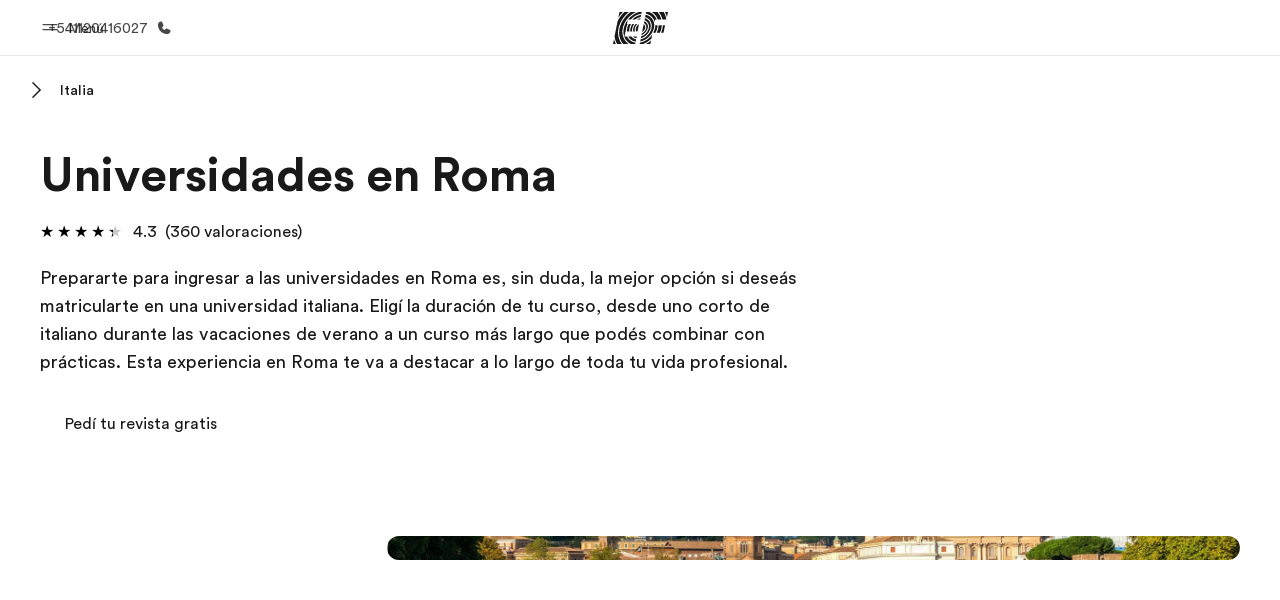

--- FILE ---
content_type: text/javascript
request_url: https://www.ef.com.ar/assetscdn/cefcom-pg-nextjs/ar/_next/static/cefcom-pg-21484063180/_buildManifest.js
body_size: -103
content:
self.__BUILD_MANIFEST=function(e,s,i,a,t,r,c,p,u,v,n,l){return{__rewrites:{afterFiles:[],beforeFiles:[{has:void 0,source:"/assetscdn/cefcom-pg-nextjs/ar//_next/:path+",destination:"/_next/:path+"}],fallback:[]},__routerFilterStatic:{numItems:0,errorRate:1e-4,numBits:0,numHashes:i,bitArray:[]},__routerFilterDynamic:{numItems:0,errorRate:1e-4,numBits:e,numHashes:i,bitArray:[]},"/_error":["static/chunks/pages/_error-fde50cb7f1ab27e0.js"],"/livepreview/pg/api/preview/exit-preview":["static/chunks/pages/livepreview/pg/api/preview/exit-preview-688e2fc341eb2bd8.js"],"/livepreview/pg/api/preview/preview":["static/chunks/pages/livepreview/pg/api/preview/preview-5725e27eabc54085.js"],"/livepreview/pg/[[...slug]]":[a,t,r,c,p,u,v,n,l,"static/chunks/pages/livepreview/pg/[[...slug]]-593bf3559d18e1c3.js"],"/[...slug]":[a,t,r,c,p,u,v,n,l,"static/chunks/pages/[...slug]-5009068f6d6fcb17.js"],sortedPages:["/_app","/_error","/livepreview/pg/api/preview/exit-preview","/livepreview/pg/api/preview/preview","/livepreview/pg/[[...slug]]","/[...slug]"]}}(0,0,NaN,"static/chunks/1156eaf0-5e0c7ca718f573f1.js","static/chunks/e0de314d-ac96e9e6f5844de2.js","static/chunks/553d6146-abf25901c7b3c80c.js","static/chunks/897c3808-be5c5364db208534.js","static/chunks/b8a8df81-e38a8230bbdead89.js","static/chunks/a4f02333-739121e247d2b4ce.js","static/chunks/fec483df-0d0b04e6568db4b1.js","static/chunks/342-04e3c8858581e4b2.js","static/chunks/688-25fa51acf752dfd5.js"),self.__BUILD_MANIFEST_CB&&self.__BUILD_MANIFEST_CB();